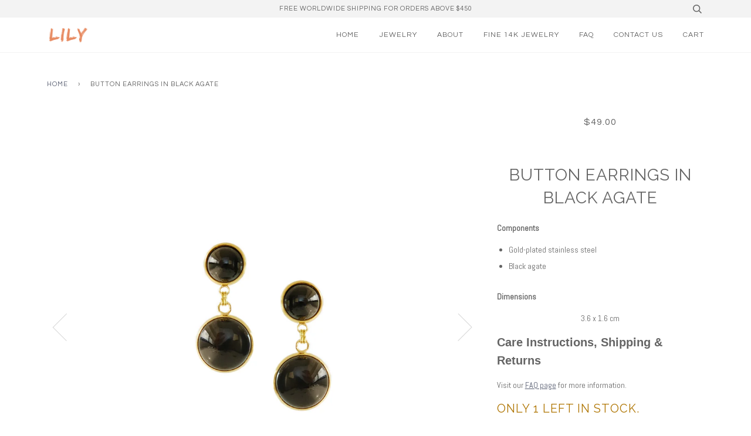

--- FILE ---
content_type: text/html; charset=utf-8
request_url: https://lilyintl.com/products/button-earrings-in-black-agate
body_size: 19098
content:
<!doctype html>
<!--[if lt IE 7]><html class="no-js lt-ie9 lt-ie8 lt-ie7" lang="en"> <![endif]-->
<!--[if IE 7]><html class="no-js lt-ie9 lt-ie8" lang="en"> <![endif]-->
<!--[if IE 8]><html class="no-js lt-ie9" lang="en"> <![endif]-->
<!--[if IE 9 ]><html class="ie9 no-js"> <![endif]-->
<!--[if (gt IE 9)|!(IE)]><!--> <html class="no-js"> <!--<![endif]-->
<head>






<script async src="//lilyintl.com/cdn/shop/t/6/assets/geolizr-lib.js?v=13111008735965066371631412115" type="text/javascript"></script>
<script>
    if(typeof Geolizr === "undefined")
        var Geolizr = {};

    Geolizr.addEventListener = function(name, callback) {
        if(typeof Geolizr.events === "undefined") Geolizr.events = {};
        if (!Geolizr.events[name]) Geolizr.events[name] = [];
        Geolizr.events[name].push(callback);
    };

    Geolizr.getGeoData = function(callback) {
        Geolizr.addEventListener('geolizr.init', function() {
            Geolizr.getGeoData(callback);
        })
    };

    Geolizr.init = function(callback) {
        Geolizr.addEventListener("geolizr.init", callback);
    };

    var geolizrCssFile = "//lilyintl.com/cdn/shop/t/6/assets/geolizr-lib.css?v=164689590088016833421631412115";
    Geolizr.addEventListener("geolizr.init", function() {
        Geolizr.config({"currency_widget_enabled":"false"});
        if(typeof geolizrCssFile === "string") {
            Geolizr.loadCSS( geolizrCssFile );
            geolizrCssFile = false;
        }
    });

    

</script>
<style>
    #geolizr-notification{position:fixed!important;top:0!important;left:0!important;margin:0!important;padding:0!important;width:100%!important;height:auto!important;min-height:0!important;max-height:none!important;z-index:10000000!important}
    #geolizr-notification>#geolizr-notification-message-wrapper{text-align:center!important;width:100%!important;padding:10px!important;-webkit-box-shadow:10px 10px 5px 0 rgba(143,143,143,.35);-moz-box-shadow:10px 10px 5px 0 rgba(143,143,143,.35);box-shadow:10px 10px 5px 0 rgba(143,143,143,.35)}
    #geolizr-dismiss-notification{box-sizing:content-box;padding:5px!important;margin:0!important;position:absolute!important;right:8px!important;text-decoration:none!important;font-family:Arial,serif ! important;top:8px!important;height:15px!important;border-radius:15px;width:15px!important;line-height:16px;font-size:20px;font-weight:700;cursor:pointer;display:inline-block}
    .geolizr-popup-background{position:fixed;top:0;left:0;right:0;bottom:0;height:100%;width:100%;z-index:10000000!important}
    .geolizr-popup{position:fixed!important;width:560px!important;height:400px!important;z-index:10000001!important;border:1px solid grey}
    .geolizr-popup.gp-center{top:50%!important;left:50%!important;margin-top:-200px!important;margin-left:-280px!important}
    .geolizr-popup.gp-mobile{width:84%!important;height:84%!important;top:0!important;left:0!important;margin:8%}
    #geolizr-popup-content-iframe{width:100%!important;height:100%!important;border:0}
    .slideInDown { -webkit-animation-name: slideInDown; animation-name: slideInDown; -webkit-animation-duration: 1s; animation-duration: 1s; -webkit-animation-fill-mode: both; animation-fill-mode: both; }
    @-webkit-keyframes slideInDown { 0% { -webkit-transform: translateY(-100%); transform: translateY(-100%); visibility: visible;} 100% {-webkit-transform: translateY(0); transform: translateY(0); } }
    @keyframes slideInDown { 0% {-webkit-transform: translateY(-100%); transform: translateY(-100%);visibility: visible; } 100% { -webkit-transform: translateY(0); transform: translateY(0); } }

    .fadeIn {
        -webkit-animation-name: fadeIn;
        animation-name: fadeIn;
        -webkit-animation-duration: 1s;
        animation-duration: 1s;
        -webkit-animation-fill-mode: both;
        animation-fill-mode: both;
    }
    @-webkit-keyframes fadeIn {
        0% {opacity: 0;}
        100% {opacity: 1;}
    }
    @keyframes fadeIn {
        0% {opacity: 0;}
        100% {opacity: 1;}
    }

</style>


  <!-- ======================= Pipeline Theme V3.0 ========================= -->
  <meta charset="utf-8">
  <meta http-equiv="X-UA-Compatible" content="IE=edge,chrome=1">

  

  <!-- Title and description ================================================ -->
  <title>
  Button Earrings in Black Agate &ndash; Lily International
  </title>

  
  <meta name="description" content="Components Gold-plated stainless steel Black agate Dimensions 3.6 x 1.6 cm Care Instructions, Shipping &amp;amp; Returns Visit our FAQ page for more information.">
  

  <!-- Product meta ========================================================= -->
  <!-- /snippets/social-meta-tags.liquid -->


  <meta property="og:type" content="product">
  <meta property="og:title" content="Button Earrings in Black Agate">
  
  <meta property="og:image" content="http://lilyintl.com/cdn/shop/products/4_f97e3818-1601-4bce-a7b6-7986d70d80b1_grande.jpg?v=1664672644">
  <meta property="og:image:secure_url" content="https://lilyintl.com/cdn/shop/products/4_f97e3818-1601-4bce-a7b6-7986d70d80b1_grande.jpg?v=1664672644">
  
  <meta property="og:image" content="http://lilyintl.com/cdn/shop/products/DSCF9073_grande.jpg?v=1664672644">
  <meta property="og:image:secure_url" content="https://lilyintl.com/cdn/shop/products/DSCF9073_grande.jpg?v=1664672644">
  
  <meta property="og:price:amount" content="49.00">
  <meta property="og:price:currency" content="USD">


  <meta property="og:description" content="Components Gold-plated stainless steel Black agate Dimensions 3.6 x 1.6 cm Care Instructions, Shipping &amp;amp; Returns Visit our FAQ page for more information.">

  <meta property="og:url" content="https://lilyintl.com/products/button-earrings-in-black-agate">
  <meta property="og:site_name" content="Lily International">







  <meta name="twitter:card" content="product">
  <meta name="twitter:title" content="Button Earrings in Black Agate">
  <meta name="twitter:description" content="
Components

Gold-plated stainless steel
Black agate



Dimensions
3.6 x 1.6 cm
Care Instructions, Shipping &amp;amp; Returns
Visit our FAQ page for more information.">
  <meta name="twitter:image" content="https://lilyintl.com/cdn/shop/products/4_f97e3818-1601-4bce-a7b6-7986d70d80b1_medium.jpg?v=1664672644">
  <meta name="twitter:image:width" content="240">
  <meta name="twitter:image:height" content="240">
  <meta name="twitter:label1" content="Price">
  
  <meta name="twitter:data1" content="$49.00 USD">
  
  <meta name="twitter:label2" content="Brand">
  <meta name="twitter:data2" content="LILY">
  



  <!-- Helpers ============================================================== -->
  <link rel="canonical" href="https://lilyintl.com/products/button-earrings-in-black-agate">
  <meta name="viewport" content="width=device-width,initial-scale=1">
  <meta name="theme-color" content="#585e71">

  <!-- CSS ================================================================== -->

  <link href="//lilyintl.com/cdn/shop/t/6/assets/style.scss.css?v=37684528370409373701696723409" rel="stylesheet" type="text/css" media="all" />

  <!-- Modernizr ============================================================ -->
  <script src="//lilyintl.com/cdn/shop/t/6/assets/modernizr.min.js?v=137617515274177302221631412121" type="text/javascript"></script>

  <!-- jQuery v2.2.3 ======================================================== -->
  <script src="//lilyintl.com/cdn/shop/t/6/assets/jquery.min.js?v=58211863146907186831631412120" type="text/javascript"></script>

  <!-- /snippets/oldIE-js.liquid -->


<!--[if lt IE 9]>
<script src="//cdnjs.cloudflare.com/ajax/libs/html5shiv/3.7.2/html5shiv.min.js" type="text/javascript"></script>
<script src="//lilyintl.com/cdn/shop/t/6/assets/respond.min.js?v=52248677837542619231631412123" type="text/javascript"></script>
<script src="//lilyintl.com/cdn/shop/t/6/assets/background_size_emu.js?v=20512233629963367491631412111" type="text/javascript"></script>
<link href="//lilyintl.com/cdn/shop/t/6/assets/respond-proxy.html" id="respond-proxy" rel="respond-proxy" />
<link href="//lilyintl.com/search?q=cd8cea933514f930ec81515ab95b3c65" id="respond-redirect" rel="respond-redirect" />
<script src="//lilyintl.com/search?q=cd8cea933514f930ec81515ab95b3c65" type="text/javascript"></script>
<![endif]-->



  <script>
    var theme = {
      strings: {
        addToCart: "Add to Cart",
        soldOut: "Sold Out",
        unavailable: "Unavailable"
      },
      moneyFormat: "${{amount}}"
    }
  </script>

  
  

  <!-- /snippets/fonts.liquid -->

<script src="//lilyintl.com/cdn/shop/t/6/assets/webfont.js?v=30949158316048555571631412130" type="text/javascript"></script>
<script type="text/javascript">
  WebFont.load({
    google: {
      families:
        
        
        ["Abel:400,400italic,700,700italic:latin","Questrial:400:latin","Raleway:400:latin"]
    },
    timeout: 5000
  });
</script>



  <!-- Header hook for plugins ============================================== -->
  <script>window.performance && window.performance.mark && window.performance.mark('shopify.content_for_header.start');</script><meta id="shopify-digital-wallet" name="shopify-digital-wallet" content="/7584678003/digital_wallets/dialog">
<meta name="shopify-checkout-api-token" content="b7b02e3a19c921917fab28bcf541a46b">
<meta id="in-context-paypal-metadata" data-shop-id="7584678003" data-venmo-supported="false" data-environment="production" data-locale="en_US" data-paypal-v4="true" data-currency="USD">
<link rel="alternate" type="application/json+oembed" href="https://lilyintl.com/products/button-earrings-in-black-agate.oembed">
<script async="async" src="/checkouts/internal/preloads.js?locale=en-US"></script>
<script id="shopify-features" type="application/json">{"accessToken":"b7b02e3a19c921917fab28bcf541a46b","betas":["rich-media-storefront-analytics"],"domain":"lilyintl.com","predictiveSearch":true,"shopId":7584678003,"locale":"en"}</script>
<script>var Shopify = Shopify || {};
Shopify.shop = "lily-international.myshopify.com";
Shopify.locale = "en";
Shopify.currency = {"active":"USD","rate":"1.0"};
Shopify.country = "US";
Shopify.theme = {"name":"Theme export  lily-ph-live-theme-dev-work-copy-...","id":120459690086,"schema_name":"Pipeline","schema_version":"3.0","theme_store_id":null,"role":"main"};
Shopify.theme.handle = "null";
Shopify.theme.style = {"id":null,"handle":null};
Shopify.cdnHost = "lilyintl.com/cdn";
Shopify.routes = Shopify.routes || {};
Shopify.routes.root = "/";</script>
<script type="module">!function(o){(o.Shopify=o.Shopify||{}).modules=!0}(window);</script>
<script>!function(o){function n(){var o=[];function n(){o.push(Array.prototype.slice.apply(arguments))}return n.q=o,n}var t=o.Shopify=o.Shopify||{};t.loadFeatures=n(),t.autoloadFeatures=n()}(window);</script>
<script id="shop-js-analytics" type="application/json">{"pageType":"product"}</script>
<script defer="defer" async type="module" src="//lilyintl.com/cdn/shopifycloud/shop-js/modules/v2/client.init-shop-cart-sync_C5BV16lS.en.esm.js"></script>
<script defer="defer" async type="module" src="//lilyintl.com/cdn/shopifycloud/shop-js/modules/v2/chunk.common_CygWptCX.esm.js"></script>
<script type="module">
  await import("//lilyintl.com/cdn/shopifycloud/shop-js/modules/v2/client.init-shop-cart-sync_C5BV16lS.en.esm.js");
await import("//lilyintl.com/cdn/shopifycloud/shop-js/modules/v2/chunk.common_CygWptCX.esm.js");

  window.Shopify.SignInWithShop?.initShopCartSync?.({"fedCMEnabled":true,"windoidEnabled":true});

</script>
<script>(function() {
  var isLoaded = false;
  function asyncLoad() {
    if (isLoaded) return;
    isLoaded = true;
    var urls = ["\/\/shopify.privy.com\/widget.js?shop=lily-international.myshopify.com","https:\/\/shopify.covet.pics\/covet-pics-widget-inject.js?shop=lily-international.myshopify.com","https:\/\/s3.amazonaws.com\/pixelpop\/usercontent\/scripts\/18ce913c-9654-40d6-a8ea-2c1da3f6da67\/pixelpop.js?shop=lily-international.myshopify.com"];
    for (var i = 0; i < urls.length; i++) {
      var s = document.createElement('script');
      s.type = 'text/javascript';
      s.async = true;
      s.src = urls[i];
      var x = document.getElementsByTagName('script')[0];
      x.parentNode.insertBefore(s, x);
    }
  };
  if(window.attachEvent) {
    window.attachEvent('onload', asyncLoad);
  } else {
    window.addEventListener('load', asyncLoad, false);
  }
})();</script>
<script id="__st">var __st={"a":7584678003,"offset":28800,"reqid":"1597f673-e33f-4793-8678-5ffbf5e9fb44-1768794017","pageurl":"lilyintl.com\/products\/button-earrings-in-black-agate","u":"2a14d5153ce6","p":"product","rtyp":"product","rid":6806703243366};</script>
<script>window.ShopifyPaypalV4VisibilityTracking = true;</script>
<script id="captcha-bootstrap">!function(){'use strict';const t='contact',e='account',n='new_comment',o=[[t,t],['blogs',n],['comments',n],[t,'customer']],c=[[e,'customer_login'],[e,'guest_login'],[e,'recover_customer_password'],[e,'create_customer']],r=t=>t.map((([t,e])=>`form[action*='/${t}']:not([data-nocaptcha='true']) input[name='form_type'][value='${e}']`)).join(','),a=t=>()=>t?[...document.querySelectorAll(t)].map((t=>t.form)):[];function s(){const t=[...o],e=r(t);return a(e)}const i='password',u='form_key',d=['recaptcha-v3-token','g-recaptcha-response','h-captcha-response',i],f=()=>{try{return window.sessionStorage}catch{return}},m='__shopify_v',_=t=>t.elements[u];function p(t,e,n=!1){try{const o=window.sessionStorage,c=JSON.parse(o.getItem(e)),{data:r}=function(t){const{data:e,action:n}=t;return t[m]||n?{data:e,action:n}:{data:t,action:n}}(c);for(const[e,n]of Object.entries(r))t.elements[e]&&(t.elements[e].value=n);n&&o.removeItem(e)}catch(o){console.error('form repopulation failed',{error:o})}}const l='form_type',E='cptcha';function T(t){t.dataset[E]=!0}const w=window,h=w.document,L='Shopify',v='ce_forms',y='captcha';let A=!1;((t,e)=>{const n=(g='f06e6c50-85a8-45c8-87d0-21a2b65856fe',I='https://cdn.shopify.com/shopifycloud/storefront-forms-hcaptcha/ce_storefront_forms_captcha_hcaptcha.v1.5.2.iife.js',D={infoText:'Protected by hCaptcha',privacyText:'Privacy',termsText:'Terms'},(t,e,n)=>{const o=w[L][v],c=o.bindForm;if(c)return c(t,g,e,D).then(n);var r;o.q.push([[t,g,e,D],n]),r=I,A||(h.body.append(Object.assign(h.createElement('script'),{id:'captcha-provider',async:!0,src:r})),A=!0)});var g,I,D;w[L]=w[L]||{},w[L][v]=w[L][v]||{},w[L][v].q=[],w[L][y]=w[L][y]||{},w[L][y].protect=function(t,e){n(t,void 0,e),T(t)},Object.freeze(w[L][y]),function(t,e,n,w,h,L){const[v,y,A,g]=function(t,e,n){const i=e?o:[],u=t?c:[],d=[...i,...u],f=r(d),m=r(i),_=r(d.filter((([t,e])=>n.includes(e))));return[a(f),a(m),a(_),s()]}(w,h,L),I=t=>{const e=t.target;return e instanceof HTMLFormElement?e:e&&e.form},D=t=>v().includes(t);t.addEventListener('submit',(t=>{const e=I(t);if(!e)return;const n=D(e)&&!e.dataset.hcaptchaBound&&!e.dataset.recaptchaBound,o=_(e),c=g().includes(e)&&(!o||!o.value);(n||c)&&t.preventDefault(),c&&!n&&(function(t){try{if(!f())return;!function(t){const e=f();if(!e)return;const n=_(t);if(!n)return;const o=n.value;o&&e.removeItem(o)}(t);const e=Array.from(Array(32),(()=>Math.random().toString(36)[2])).join('');!function(t,e){_(t)||t.append(Object.assign(document.createElement('input'),{type:'hidden',name:u})),t.elements[u].value=e}(t,e),function(t,e){const n=f();if(!n)return;const o=[...t.querySelectorAll(`input[type='${i}']`)].map((({name:t})=>t)),c=[...d,...o],r={};for(const[a,s]of new FormData(t).entries())c.includes(a)||(r[a]=s);n.setItem(e,JSON.stringify({[m]:1,action:t.action,data:r}))}(t,e)}catch(e){console.error('failed to persist form',e)}}(e),e.submit())}));const S=(t,e)=>{t&&!t.dataset[E]&&(n(t,e.some((e=>e===t))),T(t))};for(const o of['focusin','change'])t.addEventListener(o,(t=>{const e=I(t);D(e)&&S(e,y())}));const B=e.get('form_key'),M=e.get(l),P=B&&M;t.addEventListener('DOMContentLoaded',(()=>{const t=y();if(P)for(const e of t)e.elements[l].value===M&&p(e,B);[...new Set([...A(),...v().filter((t=>'true'===t.dataset.shopifyCaptcha))])].forEach((e=>S(e,t)))}))}(h,new URLSearchParams(w.location.search),n,t,e,['guest_login'])})(!0,!0)}();</script>
<script integrity="sha256-4kQ18oKyAcykRKYeNunJcIwy7WH5gtpwJnB7kiuLZ1E=" data-source-attribution="shopify.loadfeatures" defer="defer" src="//lilyintl.com/cdn/shopifycloud/storefront/assets/storefront/load_feature-a0a9edcb.js" crossorigin="anonymous"></script>
<script data-source-attribution="shopify.dynamic_checkout.dynamic.init">var Shopify=Shopify||{};Shopify.PaymentButton=Shopify.PaymentButton||{isStorefrontPortableWallets:!0,init:function(){window.Shopify.PaymentButton.init=function(){};var t=document.createElement("script");t.src="https://lilyintl.com/cdn/shopifycloud/portable-wallets/latest/portable-wallets.en.js",t.type="module",document.head.appendChild(t)}};
</script>
<script data-source-attribution="shopify.dynamic_checkout.buyer_consent">
  function portableWalletsHideBuyerConsent(e){var t=document.getElementById("shopify-buyer-consent"),n=document.getElementById("shopify-subscription-policy-button");t&&n&&(t.classList.add("hidden"),t.setAttribute("aria-hidden","true"),n.removeEventListener("click",e))}function portableWalletsShowBuyerConsent(e){var t=document.getElementById("shopify-buyer-consent"),n=document.getElementById("shopify-subscription-policy-button");t&&n&&(t.classList.remove("hidden"),t.removeAttribute("aria-hidden"),n.addEventListener("click",e))}window.Shopify?.PaymentButton&&(window.Shopify.PaymentButton.hideBuyerConsent=portableWalletsHideBuyerConsent,window.Shopify.PaymentButton.showBuyerConsent=portableWalletsShowBuyerConsent);
</script>
<script data-source-attribution="shopify.dynamic_checkout.cart.bootstrap">document.addEventListener("DOMContentLoaded",(function(){function t(){return document.querySelector("shopify-accelerated-checkout-cart, shopify-accelerated-checkout")}if(t())Shopify.PaymentButton.init();else{new MutationObserver((function(e,n){t()&&(Shopify.PaymentButton.init(),n.disconnect())})).observe(document.body,{childList:!0,subtree:!0})}}));
</script>
<link id="shopify-accelerated-checkout-styles" rel="stylesheet" media="screen" href="https://lilyintl.com/cdn/shopifycloud/portable-wallets/latest/accelerated-checkout-backwards-compat.css" crossorigin="anonymous">
<style id="shopify-accelerated-checkout-cart">
        #shopify-buyer-consent {
  margin-top: 1em;
  display: inline-block;
  width: 100%;
}

#shopify-buyer-consent.hidden {
  display: none;
}

#shopify-subscription-policy-button {
  background: none;
  border: none;
  padding: 0;
  text-decoration: underline;
  font-size: inherit;
  cursor: pointer;
}

#shopify-subscription-policy-button::before {
  box-shadow: none;
}

      </style>

<script>window.performance && window.performance.mark && window.performance.mark('shopify.content_for_header.end');</script>
<meta class='geo-ip' content='[base64]'><script async src='//lilyintl.com/apps/easylocation/easylocation-1.0.2.min.js'></script>
<!-- GS-Inventory Start. Do not change -->
  
  <script class="gsinvProdScript">
    gsInventoryDefaultV = "39878290767974";
    cntImages = 0;
    gsInventoryQty = {};
    gsIncoming = {};    
    gsIncomingDate = {};
    gsInventoryContinue = {};
    gssiproductUrl = "button-earrings-in-black-agate";
     gsInventoryQty[39878290767974] =  1  ; gsIncomingDate[39878290767974] = ''; gsInventoryContinue[39878290767974] = 'deny'; gsIncoming[39878290767974] =  false  ; cntImages++;     
  </script>

<script class="gsinvdata">
                             
  </script>

<script async type="text/javascript" src="https://gravity-apps.com/showinventory/js/shopify/gsinventory5574.js?v=ba40b39a050fc7dec067e2e798579219"></script>
<!-- GS-Inventory End. Do not change  --><script>
		mydata ={
    "preorderSetting": {
        "pre_badges": "No",
        "force_preorder": "",
        "badge_text": "Pre-Order",
        "badge_bk": "FF1919",
        "badge_color": "FFFFFF",
        "badgeShape": "Rectangle",
        "badgePosition": "top_right",
        "badge_text_size": "11",
        "animateclass": "hvr-bob",
        "global_preorderlimit": "",
        "button_text": "Pre-order",
        "button_message": "Available soon",
        "nopreordermessage": "No Pre-Order for this product",
        "mode": "hover",
        "position": "",
        "button_color": "#000000",
        "button_text_color": "#FFFFFF",
        "button_text_size": "15px",
        "button_font_weight": "normal",
        "button_width": "100%",
        "button_top_margin": "5px",
        "button_radius": "0px",
        "tooltip_bkcolor": "#000000",
        "tooltip_opt": "No",
        "tooltip_textcolor": "#FFFFFF",
        "custom_note": "Ships by 4th week of November",
        "custom_note_label": "Ships by 4th week of November",
        "qty_limit": "",
        "qty_check": "No",
        "error_customer_msg": "Sorry..!! This much quantity is not available. You can avail maximum",
        "enable_country": "",
        "location_enable": "No",
        "error_message_geo": "Sorry !!! No Pre-Order available at this location.",
        "mandatory_for_customers": "No",
        "customer_delivery_date_feature": "No",
        "customer_delivery_time_feature": "No",
        "customer_delivery_label": "Schedule Delivery"
    },
    "developerSetting": {
        "formselector": "form[action=\"\/cart\/add\"]",
        "buttonselector": "button[name=\"add\"]",
        "variantselector1": ".product__variant, select:not(.selectoption_id,.product-form__quantity, .delivery_time), .single-option-selector, input[name=\"Size\"]",
        "variantselector2": "input[name=\"quantity\"]",
        "variantselector3": "",
        "tags_badges": "",
        "badges_allpages": "",
        "badges_allpages_hide_attr": "",
        "checkoutattr": "input[name=\"checkout\"]",
        "subtotalclass": ".cart__footer__text:first",
        "partialtext": "Partial Deposit:",
        "remainingtext": "Due Balance:",
        "drawerbuttonattr": "input[name=\"checkout\"], button[name=\"checkout\"]",
        "drawersubtotal": "",
        "drawerevents": ".sd_preorder",
        "remainingenable": "Yes"
    },
    "generalSetting": {
        "counter_theme": "sd_counter1",
        "comingsoontext": "Coming Soon",
        "notify_autosent": "no_disable",
        "coupon_option": "No",
        "account_coupon": "No",
        "auto_coupon": "No",
        "shipping1": "Yes",
        "shipping2": "Yes",
        "tax_1": "No",
        "tax_2": "No",
        "com_badges": "No",
        "com_badge_text": "Coming Soon",
        "com_badge_bk": "FF1919",
        "com_badge_color": "FFFFFF",
        "com_badge_text_size": "11",
        "comBadgeShape": "Rectangle",
        "comBadgePosition": "top_right",
        "enable_favicon": "No",
        "favbgcolor": "FF1919",
        "favtxtcolor": "FFFFFF",
        "preorder_mode": "mode1",
        "global_preorderlimit": ""
    },
    "notifySetting": {
        "enablenotify": "No",
        "notify_type": "slide",
        "notifylinktext": "Notify me",
        "sd_notifybuttontext": "Notify me",
        "notifylinktextcolor": "000000",
        "notifylink_bkcolor": "FFFFFF",
        "notify_textalign": "left",
        "notify_link_txtsize": "14",
        "notify_link_deco": "underline",
        "notify_link_weight": "normal",
        "en_inject": "No",
        "selectinject": "Inject after",
        "injectevent": "CLASS",
        "injectvalue": "sd-advanced-preorder"
    },
    "partialSettings": {
        "payment_type_text": "Payment Type",
        "full_partial": "Yes",
        "fullpay_text": "Full Payment",
        "partialpay_text": "Partial Payment",
        "cart_total": "No",
        "total_text": "Partial Cart",
        "checkout_text": "Partial Checkout",
        "note_checkout1": "Initial Partial Payment Only. Ships by 4th week of November.",
        "note_checkout2": "Final Partial Payment",
        "full_note_checkout": "Pay initial payment -",
        "partial_cart": "No",
        "partial_msg_txt": "",
        "account_login": "disabled",
        "fullpay_message_text": "Pay full payment -",
        "partialpay_message_text": "Pay initial payment -",
        "fullpaybtntext": "PRE-ORDER",
        "partialpaybtntext": "PRE-ORDER",
        "par_badges": "No",
        "par_badge_text": "Partial-Order",
        "par_badge_bk": "FF1919",
        "par_badge_color": "ffff",
        "par_badge_text_size": "11px",
        "enabletimer": "No",
        "timermsg": "Hurry Up !!",
        "timertextcolor": "000",
        "timerbkg": "ddd",
        "timeralign": "left",
        "timertextweight": "normal",
        "timer": "25",
        "timer_border": "none",
        "timerborderpx": "1",
        "timerbordercolor": "000",
        "custom_priceonoff": "No",
        "custom_paytext": "Custom Price"
    },
    "AccountPageSetting": {
        "float_button": "No"
    },
    "app": {
        "appenable": "No",
        "memberplan": "premium",
        "status_activation": "active",
        "p_status_activation": "",
        "advanced_premium": "",
        "today_date_time": "2026-01-19",
        "today_time": "11:40"
    }
}
		</script>
		
		









<script>
var advance_script = '{ "products": []}';  
</script>


 <link href="https://monorail-edge.shopifysvc.com" rel="dns-prefetch">
<script>(function(){if ("sendBeacon" in navigator && "performance" in window) {try {var session_token_from_headers = performance.getEntriesByType('navigation')[0].serverTiming.find(x => x.name == '_s').description;} catch {var session_token_from_headers = undefined;}var session_cookie_matches = document.cookie.match(/_shopify_s=([^;]*)/);var session_token_from_cookie = session_cookie_matches && session_cookie_matches.length === 2 ? session_cookie_matches[1] : "";var session_token = session_token_from_headers || session_token_from_cookie || "";function handle_abandonment_event(e) {var entries = performance.getEntries().filter(function(entry) {return /monorail-edge.shopifysvc.com/.test(entry.name);});if (!window.abandonment_tracked && entries.length === 0) {window.abandonment_tracked = true;var currentMs = Date.now();var navigation_start = performance.timing.navigationStart;var payload = {shop_id: 7584678003,url: window.location.href,navigation_start,duration: currentMs - navigation_start,session_token,page_type: "product"};window.navigator.sendBeacon("https://monorail-edge.shopifysvc.com/v1/produce", JSON.stringify({schema_id: "online_store_buyer_site_abandonment/1.1",payload: payload,metadata: {event_created_at_ms: currentMs,event_sent_at_ms: currentMs}}));}}window.addEventListener('pagehide', handle_abandonment_event);}}());</script>
<script id="web-pixels-manager-setup">(function e(e,d,r,n,o){if(void 0===o&&(o={}),!Boolean(null===(a=null===(i=window.Shopify)||void 0===i?void 0:i.analytics)||void 0===a?void 0:a.replayQueue)){var i,a;window.Shopify=window.Shopify||{};var t=window.Shopify;t.analytics=t.analytics||{};var s=t.analytics;s.replayQueue=[],s.publish=function(e,d,r){return s.replayQueue.push([e,d,r]),!0};try{self.performance.mark("wpm:start")}catch(e){}var l=function(){var e={modern:/Edge?\/(1{2}[4-9]|1[2-9]\d|[2-9]\d{2}|\d{4,})\.\d+(\.\d+|)|Firefox\/(1{2}[4-9]|1[2-9]\d|[2-9]\d{2}|\d{4,})\.\d+(\.\d+|)|Chrom(ium|e)\/(9{2}|\d{3,})\.\d+(\.\d+|)|(Maci|X1{2}).+ Version\/(15\.\d+|(1[6-9]|[2-9]\d|\d{3,})\.\d+)([,.]\d+|)( \(\w+\)|)( Mobile\/\w+|) Safari\/|Chrome.+OPR\/(9{2}|\d{3,})\.\d+\.\d+|(CPU[ +]OS|iPhone[ +]OS|CPU[ +]iPhone|CPU IPhone OS|CPU iPad OS)[ +]+(15[._]\d+|(1[6-9]|[2-9]\d|\d{3,})[._]\d+)([._]\d+|)|Android:?[ /-](13[3-9]|1[4-9]\d|[2-9]\d{2}|\d{4,})(\.\d+|)(\.\d+|)|Android.+Firefox\/(13[5-9]|1[4-9]\d|[2-9]\d{2}|\d{4,})\.\d+(\.\d+|)|Android.+Chrom(ium|e)\/(13[3-9]|1[4-9]\d|[2-9]\d{2}|\d{4,})\.\d+(\.\d+|)|SamsungBrowser\/([2-9]\d|\d{3,})\.\d+/,legacy:/Edge?\/(1[6-9]|[2-9]\d|\d{3,})\.\d+(\.\d+|)|Firefox\/(5[4-9]|[6-9]\d|\d{3,})\.\d+(\.\d+|)|Chrom(ium|e)\/(5[1-9]|[6-9]\d|\d{3,})\.\d+(\.\d+|)([\d.]+$|.*Safari\/(?![\d.]+ Edge\/[\d.]+$))|(Maci|X1{2}).+ Version\/(10\.\d+|(1[1-9]|[2-9]\d|\d{3,})\.\d+)([,.]\d+|)( \(\w+\)|)( Mobile\/\w+|) Safari\/|Chrome.+OPR\/(3[89]|[4-9]\d|\d{3,})\.\d+\.\d+|(CPU[ +]OS|iPhone[ +]OS|CPU[ +]iPhone|CPU IPhone OS|CPU iPad OS)[ +]+(10[._]\d+|(1[1-9]|[2-9]\d|\d{3,})[._]\d+)([._]\d+|)|Android:?[ /-](13[3-9]|1[4-9]\d|[2-9]\d{2}|\d{4,})(\.\d+|)(\.\d+|)|Mobile Safari.+OPR\/([89]\d|\d{3,})\.\d+\.\d+|Android.+Firefox\/(13[5-9]|1[4-9]\d|[2-9]\d{2}|\d{4,})\.\d+(\.\d+|)|Android.+Chrom(ium|e)\/(13[3-9]|1[4-9]\d|[2-9]\d{2}|\d{4,})\.\d+(\.\d+|)|Android.+(UC? ?Browser|UCWEB|U3)[ /]?(15\.([5-9]|\d{2,})|(1[6-9]|[2-9]\d|\d{3,})\.\d+)\.\d+|SamsungBrowser\/(5\.\d+|([6-9]|\d{2,})\.\d+)|Android.+MQ{2}Browser\/(14(\.(9|\d{2,})|)|(1[5-9]|[2-9]\d|\d{3,})(\.\d+|))(\.\d+|)|K[Aa][Ii]OS\/(3\.\d+|([4-9]|\d{2,})\.\d+)(\.\d+|)/},d=e.modern,r=e.legacy,n=navigator.userAgent;return n.match(d)?"modern":n.match(r)?"legacy":"unknown"}(),u="modern"===l?"modern":"legacy",c=(null!=n?n:{modern:"",legacy:""})[u],f=function(e){return[e.baseUrl,"/wpm","/b",e.hashVersion,"modern"===e.buildTarget?"m":"l",".js"].join("")}({baseUrl:d,hashVersion:r,buildTarget:u}),m=function(e){var d=e.version,r=e.bundleTarget,n=e.surface,o=e.pageUrl,i=e.monorailEndpoint;return{emit:function(e){var a=e.status,t=e.errorMsg,s=(new Date).getTime(),l=JSON.stringify({metadata:{event_sent_at_ms:s},events:[{schema_id:"web_pixels_manager_load/3.1",payload:{version:d,bundle_target:r,page_url:o,status:a,surface:n,error_msg:t},metadata:{event_created_at_ms:s}}]});if(!i)return console&&console.warn&&console.warn("[Web Pixels Manager] No Monorail endpoint provided, skipping logging."),!1;try{return self.navigator.sendBeacon.bind(self.navigator)(i,l)}catch(e){}var u=new XMLHttpRequest;try{return u.open("POST",i,!0),u.setRequestHeader("Content-Type","text/plain"),u.send(l),!0}catch(e){return console&&console.warn&&console.warn("[Web Pixels Manager] Got an unhandled error while logging to Monorail."),!1}}}}({version:r,bundleTarget:l,surface:e.surface,pageUrl:self.location.href,monorailEndpoint:e.monorailEndpoint});try{o.browserTarget=l,function(e){var d=e.src,r=e.async,n=void 0===r||r,o=e.onload,i=e.onerror,a=e.sri,t=e.scriptDataAttributes,s=void 0===t?{}:t,l=document.createElement("script"),u=document.querySelector("head"),c=document.querySelector("body");if(l.async=n,l.src=d,a&&(l.integrity=a,l.crossOrigin="anonymous"),s)for(var f in s)if(Object.prototype.hasOwnProperty.call(s,f))try{l.dataset[f]=s[f]}catch(e){}if(o&&l.addEventListener("load",o),i&&l.addEventListener("error",i),u)u.appendChild(l);else{if(!c)throw new Error("Did not find a head or body element to append the script");c.appendChild(l)}}({src:f,async:!0,onload:function(){if(!function(){var e,d;return Boolean(null===(d=null===(e=window.Shopify)||void 0===e?void 0:e.analytics)||void 0===d?void 0:d.initialized)}()){var d=window.webPixelsManager.init(e)||void 0;if(d){var r=window.Shopify.analytics;r.replayQueue.forEach((function(e){var r=e[0],n=e[1],o=e[2];d.publishCustomEvent(r,n,o)})),r.replayQueue=[],r.publish=d.publishCustomEvent,r.visitor=d.visitor,r.initialized=!0}}},onerror:function(){return m.emit({status:"failed",errorMsg:"".concat(f," has failed to load")})},sri:function(e){var d=/^sha384-[A-Za-z0-9+/=]+$/;return"string"==typeof e&&d.test(e)}(c)?c:"",scriptDataAttributes:o}),m.emit({status:"loading"})}catch(e){m.emit({status:"failed",errorMsg:(null==e?void 0:e.message)||"Unknown error"})}}})({shopId: 7584678003,storefrontBaseUrl: "https://lilyintl.com",extensionsBaseUrl: "https://extensions.shopifycdn.com/cdn/shopifycloud/web-pixels-manager",monorailEndpoint: "https://monorail-edge.shopifysvc.com/unstable/produce_batch",surface: "storefront-renderer",enabledBetaFlags: ["2dca8a86"],webPixelsConfigList: [{"id":"shopify-app-pixel","configuration":"{}","eventPayloadVersion":"v1","runtimeContext":"STRICT","scriptVersion":"0450","apiClientId":"shopify-pixel","type":"APP","privacyPurposes":["ANALYTICS","MARKETING"]},{"id":"shopify-custom-pixel","eventPayloadVersion":"v1","runtimeContext":"LAX","scriptVersion":"0450","apiClientId":"shopify-pixel","type":"CUSTOM","privacyPurposes":["ANALYTICS","MARKETING"]}],isMerchantRequest: false,initData: {"shop":{"name":"Lily International","paymentSettings":{"currencyCode":"USD"},"myshopifyDomain":"lily-international.myshopify.com","countryCode":"PH","storefrontUrl":"https:\/\/lilyintl.com"},"customer":null,"cart":null,"checkout":null,"productVariants":[{"price":{"amount":49.0,"currencyCode":"USD"},"product":{"title":"Button Earrings in Black Agate","vendor":"LILY","id":"6806703243366","untranslatedTitle":"Button Earrings in Black Agate","url":"\/products\/button-earrings-in-black-agate","type":"Earrings"},"id":"39878290767974","image":{"src":"\/\/lilyintl.com\/cdn\/shop\/products\/4_f97e3818-1601-4bce-a7b6-7986d70d80b1.jpg?v=1664672644"},"sku":"","title":"Default Title","untranslatedTitle":"Default Title"}],"purchasingCompany":null},},"https://lilyintl.com/cdn","fcfee988w5aeb613cpc8e4bc33m6693e112",{"modern":"","legacy":""},{"shopId":"7584678003","storefrontBaseUrl":"https:\/\/lilyintl.com","extensionBaseUrl":"https:\/\/extensions.shopifycdn.com\/cdn\/shopifycloud\/web-pixels-manager","surface":"storefront-renderer","enabledBetaFlags":"[\"2dca8a86\"]","isMerchantRequest":"false","hashVersion":"fcfee988w5aeb613cpc8e4bc33m6693e112","publish":"custom","events":"[[\"page_viewed\",{}],[\"product_viewed\",{\"productVariant\":{\"price\":{\"amount\":49.0,\"currencyCode\":\"USD\"},\"product\":{\"title\":\"Button Earrings in Black Agate\",\"vendor\":\"LILY\",\"id\":\"6806703243366\",\"untranslatedTitle\":\"Button Earrings in Black Agate\",\"url\":\"\/products\/button-earrings-in-black-agate\",\"type\":\"Earrings\"},\"id\":\"39878290767974\",\"image\":{\"src\":\"\/\/lilyintl.com\/cdn\/shop\/products\/4_f97e3818-1601-4bce-a7b6-7986d70d80b1.jpg?v=1664672644\"},\"sku\":\"\",\"title\":\"Default Title\",\"untranslatedTitle\":\"Default Title\"}}]]"});</script><script>
  window.ShopifyAnalytics = window.ShopifyAnalytics || {};
  window.ShopifyAnalytics.meta = window.ShopifyAnalytics.meta || {};
  window.ShopifyAnalytics.meta.currency = 'USD';
  var meta = {"product":{"id":6806703243366,"gid":"gid:\/\/shopify\/Product\/6806703243366","vendor":"LILY","type":"Earrings","handle":"button-earrings-in-black-agate","variants":[{"id":39878290767974,"price":4900,"name":"Button Earrings in Black Agate","public_title":null,"sku":""}],"remote":false},"page":{"pageType":"product","resourceType":"product","resourceId":6806703243366,"requestId":"1597f673-e33f-4793-8678-5ffbf5e9fb44-1768794017"}};
  for (var attr in meta) {
    window.ShopifyAnalytics.meta[attr] = meta[attr];
  }
</script>
<script class="analytics">
  (function () {
    var customDocumentWrite = function(content) {
      var jquery = null;

      if (window.jQuery) {
        jquery = window.jQuery;
      } else if (window.Checkout && window.Checkout.$) {
        jquery = window.Checkout.$;
      }

      if (jquery) {
        jquery('body').append(content);
      }
    };

    var hasLoggedConversion = function(token) {
      if (token) {
        return document.cookie.indexOf('loggedConversion=' + token) !== -1;
      }
      return false;
    }

    var setCookieIfConversion = function(token) {
      if (token) {
        var twoMonthsFromNow = new Date(Date.now());
        twoMonthsFromNow.setMonth(twoMonthsFromNow.getMonth() + 2);

        document.cookie = 'loggedConversion=' + token + '; expires=' + twoMonthsFromNow;
      }
    }

    var trekkie = window.ShopifyAnalytics.lib = window.trekkie = window.trekkie || [];
    if (trekkie.integrations) {
      return;
    }
    trekkie.methods = [
      'identify',
      'page',
      'ready',
      'track',
      'trackForm',
      'trackLink'
    ];
    trekkie.factory = function(method) {
      return function() {
        var args = Array.prototype.slice.call(arguments);
        args.unshift(method);
        trekkie.push(args);
        return trekkie;
      };
    };
    for (var i = 0; i < trekkie.methods.length; i++) {
      var key = trekkie.methods[i];
      trekkie[key] = trekkie.factory(key);
    }
    trekkie.load = function(config) {
      trekkie.config = config || {};
      trekkie.config.initialDocumentCookie = document.cookie;
      var first = document.getElementsByTagName('script')[0];
      var script = document.createElement('script');
      script.type = 'text/javascript';
      script.onerror = function(e) {
        var scriptFallback = document.createElement('script');
        scriptFallback.type = 'text/javascript';
        scriptFallback.onerror = function(error) {
                var Monorail = {
      produce: function produce(monorailDomain, schemaId, payload) {
        var currentMs = new Date().getTime();
        var event = {
          schema_id: schemaId,
          payload: payload,
          metadata: {
            event_created_at_ms: currentMs,
            event_sent_at_ms: currentMs
          }
        };
        return Monorail.sendRequest("https://" + monorailDomain + "/v1/produce", JSON.stringify(event));
      },
      sendRequest: function sendRequest(endpointUrl, payload) {
        // Try the sendBeacon API
        if (window && window.navigator && typeof window.navigator.sendBeacon === 'function' && typeof window.Blob === 'function' && !Monorail.isIos12()) {
          var blobData = new window.Blob([payload], {
            type: 'text/plain'
          });

          if (window.navigator.sendBeacon(endpointUrl, blobData)) {
            return true;
          } // sendBeacon was not successful

        } // XHR beacon

        var xhr = new XMLHttpRequest();

        try {
          xhr.open('POST', endpointUrl);
          xhr.setRequestHeader('Content-Type', 'text/plain');
          xhr.send(payload);
        } catch (e) {
          console.log(e);
        }

        return false;
      },
      isIos12: function isIos12() {
        return window.navigator.userAgent.lastIndexOf('iPhone; CPU iPhone OS 12_') !== -1 || window.navigator.userAgent.lastIndexOf('iPad; CPU OS 12_') !== -1;
      }
    };
    Monorail.produce('monorail-edge.shopifysvc.com',
      'trekkie_storefront_load_errors/1.1',
      {shop_id: 7584678003,
      theme_id: 120459690086,
      app_name: "storefront",
      context_url: window.location.href,
      source_url: "//lilyintl.com/cdn/s/trekkie.storefront.cd680fe47e6c39ca5d5df5f0a32d569bc48c0f27.min.js"});

        };
        scriptFallback.async = true;
        scriptFallback.src = '//lilyintl.com/cdn/s/trekkie.storefront.cd680fe47e6c39ca5d5df5f0a32d569bc48c0f27.min.js';
        first.parentNode.insertBefore(scriptFallback, first);
      };
      script.async = true;
      script.src = '//lilyintl.com/cdn/s/trekkie.storefront.cd680fe47e6c39ca5d5df5f0a32d569bc48c0f27.min.js';
      first.parentNode.insertBefore(script, first);
    };
    trekkie.load(
      {"Trekkie":{"appName":"storefront","development":false,"defaultAttributes":{"shopId":7584678003,"isMerchantRequest":null,"themeId":120459690086,"themeCityHash":"9368434029571953675","contentLanguage":"en","currency":"USD","eventMetadataId":"9d7972b0-679f-4ece-8d71-d97196e1352e"},"isServerSideCookieWritingEnabled":true,"monorailRegion":"shop_domain","enabledBetaFlags":["65f19447"]},"Session Attribution":{},"S2S":{"facebookCapiEnabled":false,"source":"trekkie-storefront-renderer","apiClientId":580111}}
    );

    var loaded = false;
    trekkie.ready(function() {
      if (loaded) return;
      loaded = true;

      window.ShopifyAnalytics.lib = window.trekkie;

      var originalDocumentWrite = document.write;
      document.write = customDocumentWrite;
      try { window.ShopifyAnalytics.merchantGoogleAnalytics.call(this); } catch(error) {};
      document.write = originalDocumentWrite;

      window.ShopifyAnalytics.lib.page(null,{"pageType":"product","resourceType":"product","resourceId":6806703243366,"requestId":"1597f673-e33f-4793-8678-5ffbf5e9fb44-1768794017","shopifyEmitted":true});

      var match = window.location.pathname.match(/checkouts\/(.+)\/(thank_you|post_purchase)/)
      var token = match? match[1]: undefined;
      if (!hasLoggedConversion(token)) {
        setCookieIfConversion(token);
        window.ShopifyAnalytics.lib.track("Viewed Product",{"currency":"USD","variantId":39878290767974,"productId":6806703243366,"productGid":"gid:\/\/shopify\/Product\/6806703243366","name":"Button Earrings in Black Agate","price":"49.00","sku":"","brand":"LILY","variant":null,"category":"Earrings","nonInteraction":true,"remote":false},undefined,undefined,{"shopifyEmitted":true});
      window.ShopifyAnalytics.lib.track("monorail:\/\/trekkie_storefront_viewed_product\/1.1",{"currency":"USD","variantId":39878290767974,"productId":6806703243366,"productGid":"gid:\/\/shopify\/Product\/6806703243366","name":"Button Earrings in Black Agate","price":"49.00","sku":"","brand":"LILY","variant":null,"category":"Earrings","nonInteraction":true,"remote":false,"referer":"https:\/\/lilyintl.com\/products\/button-earrings-in-black-agate"});
      }
    });


        var eventsListenerScript = document.createElement('script');
        eventsListenerScript.async = true;
        eventsListenerScript.src = "//lilyintl.com/cdn/shopifycloud/storefront/assets/shop_events_listener-3da45d37.js";
        document.getElementsByTagName('head')[0].appendChild(eventsListenerScript);

})();</script>
<script
  defer
  src="https://lilyintl.com/cdn/shopifycloud/perf-kit/shopify-perf-kit-3.0.4.min.js"
  data-application="storefront-renderer"
  data-shop-id="7584678003"
  data-render-region="gcp-us-central1"
  data-page-type="product"
  data-theme-instance-id="120459690086"
  data-theme-name="Pipeline"
  data-theme-version="3.0"
  data-monorail-region="shop_domain"
  data-resource-timing-sampling-rate="10"
  data-shs="true"
  data-shs-beacon="true"
  data-shs-export-with-fetch="true"
  data-shs-logs-sample-rate="1"
  data-shs-beacon-endpoint="https://lilyintl.com/api/collect"
></script>
</head>

<body id="button-earrings-in-black-agate" class="template-product" >

            
              <!-- "snippets/socialshopwave-helper.liquid" was not rendered, the associated app was uninstalled -->
            

  <div id="shopify-section-header" class="shopify-section"><div class="header__wrapper" data-section-id="header" data-section-type="header">

  
  <div class="info-bar showMobile">
    <div class="wrapper text-center">

      

      
      <div class="header-message uppercase header-message--crowded">
        
          <a href="/collections/all">Free worldwide shipping for orders above $450</a>
        
      </div>
      

      
        <div class="header-search__wrapper">
          <div class="header-search">
            <form action="/search" method="get" class="input-group search" role="search">
              
              <input class="search-bar" type="search" name="q">
              <button type="submit" class="btn search-btn"></button>
            </form>
          </div>
        </div>
      

    </div>
  </div>
  

  <header class="site-header header--small" role="banner">
    <div class="wrapper">
      <div class="nav--desktop">
        <div class="mobile-wrapper">
  <div class="header-cart__wrapper">
    <a href="/cart" class="CartToggle header-cart"></a>
    <span class="header-cart__bubble cartCount hidden-count"></span>
  </div>
  <div class="logo-wrapper logo-wrapper--image">
    
      <div class="h4 header-logo" itemscope itemtype="http://schema.org/Organization">
    
        
        <a href="/" itemprop="url">
          
          <img src="//lilyintl.com/cdn/shop/files/Lily_Logo_big_text_only_300x.png?v=1613550427"
          srcset="//lilyintl.com/cdn/shop/files/Lily_Logo_big_text_only_300x.png?v=1613550427 1x, //lilyintl.com/cdn/shop/files/Lily_Logo_big_text_only_300x@2x.png?v=1613550427 2x"
          alt="Lily International"
          class="logo-image"
          itemprop="logo">
        </a>
      
    
      </div>
    
  </div>
  <a href class="menuToggle header-hamburger"></a>
</div>
<div class="header-menu nav-wrapper">
  
  <ul class="main-menu accessibleNav">
    
    
      









  <li class="child  kids-0">
    <a href="/" class="nav-link">Home</a>
    
  </li>


    
      









  <li class="grandparent  kids-2">
    <a href="/collections/all" class="nav-link">Jewelry</a>
    
    <a href="#" class="nav-carat"><span class="plus">+</span><span class="minus">-</span></a>
      <div class="main-menu-dropdown">
        <ul>
        
          
          
            









  <li class="parent  kids-8">
    <a href="#" class="nav-link">By Category</a>
    
    <a href="#" class="nav-carat"><span class="plus">+</span><span class="minus">-</span></a>
      <div class="main-menu-dropdown">
        <ul>
        
          
          
            









  <li class="child  kids-0">
    <a href="/collections/all" class="nav-link">All Jewelry</a>
    
  </li>


          
            









  <li class="child  kids-0">
    <a href="/collections/earrings" class="nav-link">Earrings</a>
    
  </li>


          
            









  <li class="child  kids-0">
    <a href="/collections/detachable-earrings" class="nav-link">Earrings - Detachable Studs</a>
    
  </li>


          
            









  <li class="child  kids-0">
    <a href="/collections/switchoops" class="nav-link">Earrings - Detachable Hoops</a>
    
  </li>


          
            









  <li class="child  kids-0">
    <a href="/collections/necklaces" class="nav-link">Necklaces</a>
    
  </li>


          
            









  <li class="child  kids-0">
    <a href="/collections/bracelets" class="nav-link">Bracelets</a>
    
  </li>


          
            









  <li class="child  kids-0">
    <a href="https://lilyintl.com/products/sampaguita-catchall-in-gold" class="nav-link">Houseware</a>
    
  </li>


          
            









  <li class="child  kids-0">
    <a href="/products/gift-box" class="nav-link">Packaging</a>
    
  </li>


          
          
        </ul>
      </div>
    
  </li>


          
            









  <li class="parent  kids-4">
    <a href="#" class="nav-link">By Collection</a>
    
    <a href="#" class="nav-carat"><span class="plus">+</span><span class="minus">-</span></a>
      <div class="main-menu-dropdown">
        <ul>
        
          
          
            









  <li class="child  kids-0">
    <a href="/collections/swapdrops" class="nav-link">Swapdrops</a>
    
  </li>


          
            









  <li class="child  kids-0">
    <a href="/collections/switchoops" class="nav-link">Switchoops</a>
    
  </li>


          
            









  <li class="child  kids-0">
    <a href="/collections/sampaguita-line" class="nav-link">Sampaguita Line</a>
    
  </li>


          
            









  <li class="child  kids-0">
    <a href="/collections/santan-line" class="nav-link">Santan Line</a>
    
  </li>


          
          
        </ul>
      </div>
    
  </li>


          
          
        </ul>
      </div>
    
  </li>


    
      









  <li class="parent  kids-3">
    <a href="#" class="nav-link">About</a>
    
    <a href="#" class="nav-carat"><span class="plus">+</span><span class="minus">-</span></a>
      <div class="main-menu-dropdown">
        <ul>
        
          
          
            









  <li class="child  kids-0">
    <a href="/pages/the-brand" class="nav-link">The Brand</a>
    
  </li>


          
            









  <li class="child  kids-0">
    <a href="/pages/the-designer" class="nav-link">The Designer</a>
    
  </li>


          
            









  <li class="child  kids-0">
    <a href="/blogs/news" class="nav-link">The Journal</a>
    
  </li>


          
          
        </ul>
      </div>
    
  </li>


    
      









  <li class="child  kids-0">
    <a href="/collections/worthy-by-lily" class="nav-link">Fine 14k Jewelry</a>
    
  </li>


    
      









  <li class="child  kids-0">
    <a href="/pages/faq" class="nav-link">FAQ</a>
    
  </li>


    
      









  <li class="child  kids-0">
    <a href="/pages/contact-us" class="nav-link">Contact Us</a>
    
  </li>


    
    <li class="cart-text-link">
      <a href="/cart" class="CartToggle">
        Cart
        <span class="cartCost  hidden-count ">(<span class="money">$0.00</span>)</span>
      </a>
    </li>
  </ul>
</div>

      </div>
      <div class="nav--mobile">
        <div class="mobile-wrapper">
  <div class="header-cart__wrapper">
    <a href="/cart" class="CartToggle header-cart"></a>
    <span class="header-cart__bubble cartCount hidden-count"></span>
  </div>
  <div class="logo-wrapper logo-wrapper--image">
    
      <div class="h4 header-logo" itemscope itemtype="http://schema.org/Organization">
    
        
        <a href="/" itemprop="url">
          
          <img src="//lilyintl.com/cdn/shop/files/Lily_Logo_big_text_only_300x.png?v=1613550427"
          srcset="//lilyintl.com/cdn/shop/files/Lily_Logo_big_text_only_300x.png?v=1613550427 1x, //lilyintl.com/cdn/shop/files/Lily_Logo_big_text_only_300x@2x.png?v=1613550427 2x"
          alt="Lily International"
          class="logo-image"
          itemprop="logo">
        </a>
      
    
      </div>
    
  </div>
  <a href class="menuToggle header-hamburger"></a>
</div>
<div class="header-menu nav-wrapper">
  
  <ul class="main-menu accessibleNav">
    
    
      









  <li class="child  kids-0">
    <a href="/" class="nav-link">Home</a>
    
  </li>


    
      









  <li class="grandparent  kids-2">
    <a href="/collections/all" class="nav-link">Jewelry</a>
    
    <a href="#" class="nav-carat"><span class="plus">+</span><span class="minus">-</span></a>
      <div class="main-menu-dropdown">
        <ul>
        
          
          
            









  <li class="parent  kids-8">
    <a href="#" class="nav-link">By Category</a>
    
    <a href="#" class="nav-carat"><span class="plus">+</span><span class="minus">-</span></a>
      <div class="main-menu-dropdown">
        <ul>
        
          
          
            









  <li class="child  kids-0">
    <a href="/collections/all" class="nav-link">All Jewelry</a>
    
  </li>


          
            









  <li class="child  kids-0">
    <a href="/collections/earrings" class="nav-link">Earrings</a>
    
  </li>


          
            









  <li class="child  kids-0">
    <a href="/collections/detachable-earrings" class="nav-link">Earrings - Detachable Studs</a>
    
  </li>


          
            









  <li class="child  kids-0">
    <a href="/collections/switchoops" class="nav-link">Earrings - Detachable Hoops</a>
    
  </li>


          
            









  <li class="child  kids-0">
    <a href="/collections/necklaces" class="nav-link">Necklaces</a>
    
  </li>


          
            









  <li class="child  kids-0">
    <a href="/collections/bracelets" class="nav-link">Bracelets</a>
    
  </li>


          
            









  <li class="child  kids-0">
    <a href="https://lilyintl.com/products/sampaguita-catchall-in-gold" class="nav-link">Houseware</a>
    
  </li>


          
            









  <li class="child  kids-0">
    <a href="/products/gift-box" class="nav-link">Packaging</a>
    
  </li>


          
          
        </ul>
      </div>
    
  </li>


          
            









  <li class="parent  kids-4">
    <a href="#" class="nav-link">By Collection</a>
    
    <a href="#" class="nav-carat"><span class="plus">+</span><span class="minus">-</span></a>
      <div class="main-menu-dropdown">
        <ul>
        
          
          
            









  <li class="child  kids-0">
    <a href="/collections/swapdrops" class="nav-link">Swapdrops</a>
    
  </li>


          
            









  <li class="child  kids-0">
    <a href="/collections/switchoops" class="nav-link">Switchoops</a>
    
  </li>


          
            









  <li class="child  kids-0">
    <a href="/collections/sampaguita-line" class="nav-link">Sampaguita Line</a>
    
  </li>


          
            









  <li class="child  kids-0">
    <a href="/collections/santan-line" class="nav-link">Santan Line</a>
    
  </li>


          
          
        </ul>
      </div>
    
  </li>


          
          
        </ul>
      </div>
    
  </li>


    
      









  <li class="parent  kids-3">
    <a href="#" class="nav-link">About</a>
    
    <a href="#" class="nav-carat"><span class="plus">+</span><span class="minus">-</span></a>
      <div class="main-menu-dropdown">
        <ul>
        
          
          
            









  <li class="child  kids-0">
    <a href="/pages/the-brand" class="nav-link">The Brand</a>
    
  </li>


          
            









  <li class="child  kids-0">
    <a href="/pages/the-designer" class="nav-link">The Designer</a>
    
  </li>


          
            









  <li class="child  kids-0">
    <a href="/blogs/news" class="nav-link">The Journal</a>
    
  </li>


          
          
        </ul>
      </div>
    
  </li>


    
      









  <li class="child  kids-0">
    <a href="/collections/worthy-by-lily" class="nav-link">Fine 14k Jewelry</a>
    
  </li>


    
      









  <li class="child  kids-0">
    <a href="/pages/faq" class="nav-link">FAQ</a>
    
  </li>


    
      









  <li class="child  kids-0">
    <a href="/pages/contact-us" class="nav-link">Contact Us</a>
    
  </li>


    
    <li class="cart-text-link">
      <a href="/cart" class="CartToggle">
        Cart
        <span class="cartCost  hidden-count ">(<span class="money">$0.00</span>)</span>
      </a>
    </li>
  </ul>
</div>

      </div>
    </div>
  </header>
</div>


</div>

  <main class="main-content" role="main">
    <!-- this is for pre-order product -->



<!-- this is for worthybylily regular product -->





<!-- this is for worthybylily coming soon product -->






<div id="shopify-section-product" class="shopify-section"><div class="product-section" id="ProductSection-product" data-section-id="product" data-section-type="product" data-image-zoom-enable="true">
  <!-- /snippets/product.liquid -->


<div itemscope itemtype="http://schema.org/Product" class="product-page">
  <div class="wrapper">

    <meta itemprop="url" content="https://lilyintl.com/products/button-earrings-in-black-agate">
    <meta itemprop="image" content="//lilyintl.com/cdn/shop/products/4_f97e3818-1601-4bce-a7b6-7986d70d80b1_grande.jpg?v=1664672644">

    
      <!-- /snippets/breadcrumb.liquid -->


<nav class="breadcrumb" role="navigation" aria-label="breadcrumbs">
  <a href="/" title="Back to the frontpage">Home</a>

  

    
    <span aria-hidden="true">&rsaquo;</span>
    <span>Button Earrings in Black Agate</span>

  
</nav>


    

    
<div class="grid product-single">
      <div class="grid__item large--two-thirds text-center">
        <div class="product__slides product-single__photos" id="ProductPhoto-product">
          

          <div class="product__photo"  data-thumb="//lilyintl.com/cdn/shop/products/4_f97e3818-1601-4bce-a7b6-7986d70d80b1_small_cropped.jpg?v=1664672644">
            <img src="//lilyintl.com/cdn/shop/products/4_f97e3818-1601-4bce-a7b6-7986d70d80b1_1024x1024.jpg?v=1664672644" alt=""
            data-mfp-src="//lilyintl.com/cdn/shop/products/4_f97e3818-1601-4bce-a7b6-7986d70d80b1_2048x2048.jpg?v=1664672644"
            data-image-id="29241241567334"
            class="ProductImg-product">
                
          </div>

          
            
          
            
              <div class="product__photo product__photo--additional"  data-thumb="//lilyintl.com/cdn/shop/products/DSCF9073_small_cropped.jpg?v=1664672644">
                <img src="//lilyintl.com/cdn/shop/products/DSCF9073_1024x1024.jpg?v=1664672644" alt="Button Earrings in Black Agate"
                data-mfp-src="//lilyintl.com/cdn/shop/products/DSCF9073_2048x2048.jpg?v=1664672644"
                data-image-id="29241241600102"
                class="ProductImg-product">
                
              </div>
            
          
        </div>
        <div id="ProductThumbs-product" class="product__thumbs--square"></div>
      </div>

      <div class="grid__item large--one-third" id="productInfo-product">
        <div class="text-center">
          <h5 class="product__price uppercase h5">
            <span class="money"><span id="ProductPrice-product">$49.00</span></span>

            <p class="small compare-at em" id="ComparePriceWrapper-product" style="display: none">
            <span class="money"><span id="ComparePrice-product">$0.00</span></span>
            </p>
          </h5>


          
          <h1 itemprop="name" class="h2">Button Earrings in Black Agate</h1>

          

          


          <div class="product-description rte" itemprop="description">
            <meta charset="utf-8"><meta charset="utf-8"><meta charset="utf-8"><meta charset="utf-8"><meta charset="utf-8"><meta charset="utf-8"><meta charset="utf-8">
<p style="text-align: left;" data-mce-style="text-align: left;"><strong></strong><strong></strong><strong>Components</strong></p>
<ul style="text-align: left;" data-mce-style="text-align: left;">
<li>Gold-plated stainless steel</li>
<li>Black agate<br>
</li>
</ul>
<meta charset="utf-8"><meta charset="utf-8"><meta charset="utf-8"><meta charset="utf-8">
<p style="text-align: left;" data-mce-style="text-align: left;"><em></em><em></em><strong>Dimensions</strong></p>
<p class="p1"><span>3.6 x 1.6 cm</span></p>
<p style="text-align: left;" class="p1" data-mce-style="text-align: left;"><strong style="font-family: -apple-system, BlinkMacSystemFont, 'San Francisco', 'Segoe UI', Roboto, 'Helvetica Neue', sans-serif; font-size: 1.4em;">Care Instructions, Shipping &amp; Returns</strong><br></p>
<p style="text-align: left;" data-mce-style="text-align: left;"><meta charset="utf-8"><span>Visit our</span><span> </span><a href="https://lilyintl.com/pages/faq" target="_blank" data-mce-href="https://lilyintl.com/pages/faq">FAQ page</a><span> </span><span>for more information.</span></p>
          </div>

          
          

        </div><div itemprop="offers" itemscope itemtype="http://schema.org/Offer">

          <meta itemprop="priceCurrency" content="USD">
          <meta itemprop="price" content="49">
          <link itemprop="availability" href="https://schema.org/InStock">

          <form action="/cart/add" method="post" enctype="multipart/form-data" id="AddToCartForm-{{ section.id }" data-section="product" class="product-form-product product-form">
            

            

            <select name="id" id="ProductSelect-product" data-section="product" class="product-form__variants no-js">
              
                
                  <option  selected="selected"  value="39878290767974">
                    Default Title
                  </option>
                
              
            </select>

            
            

            
              <div class="quantity-selector__wrapper text-center" id="Quantity-product">
                <label for="Quantity" class="quantity-selector uppercase">Quantity</label>
                <input type="number" name="quantity" value="1" min="1" class="QuantityInput">
              </div>
            

            <div class="add-to-cart__wrapper">
              <button type="submit" name="add" id="AddToCart-product" class="btn btn--large btn--full btn--clear uppercase addToCart" >
                <span id="AddToCartText-product">Add to Cart</span>
                <span class="unicode">&#x2022</span>
                <span class="add-to-cart__price money"><span class="buttonPrice" id="ButtonPrice-product" data-item-price="4900">$49.00</span></span>
              </button>
            </div>
          </form>
          
          <div class="th_pb_section" id="th_product_bundle" data-id="6806703243366"></div>
          
        </div>

        
          
          
          <div class="share text-center" data-permalink="https://lilyintl.com/products/button-earrings-in-black-agate">
            
              <a target="_blank" href="//www.facebook.com/sharer.php?u=https://lilyintl.com/products/button-earrings-in-black-agate" class="share__link">
                <span class="icon icon-facebook" aria-hidden="true"></span>
                <span class="share__text">Share</span>
              </a>
            
            
              <a target="_blank" href="//twitter.com/share?url=https://lilyintl.com/products/button-earrings-in-black-agate&amp;text=" class="share__link">
                <span class="icon icon-twitter" aria-hidden="true"></span>
                <span class="share__text">Tweet</span>
              </a>
            
            
              <a target="_blank" href="https://pinterest.com/pin/create/button/?url=https://lilyintl.com/products/button-earrings-in-black-agate&amp;media=http://lilyintl.com/cdn/shop/products/4_f97e3818-1601-4bce-a7b6-7986d70d80b1_1024x1024.jpg?v=1664672644&amp;description=" class="share__link">
                <span class="icon icon-pinterest" aria-hidden="true"></span>
                <span class="share__text">Pin</span>
              </a>
            
            
          </div>
        

        
        
      </div>
    </div>
  </div>
</div>


<div class="wrapper">
    <div id="shopify-product-reviews" data-id="6806703243366"></div>
  </div>
  <!-- /snippets/product-related-item.liquid -->


















  
    
  
    
      
      
      






  
  
  

  
  
    
       
         
           
           
         
      
    
  
    
       
         
           
           
         
      
    
  
    
       
         
           
           
         
      
    
  
    
       
         
           
           
         
      
    
  
    
       
         
           
           
         
      
    
  
    
       
         
           
           
             

  
  

  
  
  

  

  
  <div class="wrapper product__related">
    <aside class="grid page-margin">
      <div class="grid__item">
        <h3 class="home__subtitle">Related</h3>
        <div class="grid-uniform image_autoheight_enable">
          
    
      
         
           
             <div class="grid__item  small--one-half medium--one-third large--one-sixth product-grid-item">

  <a href="/collections/bestsellers/products/raya-necklace-in-mother-of-pearl" class="grid__image double__image">
    <img src="//lilyintl.com/cdn/shop/products/RayaNecklaceinMotherofPearl_artisan_900x.jpg?v=1605953895" alt="Raya Necklace in Mother of Pearl" class="collection__image__top">
    <img src="//lilyintl.com/cdn/shop/products/DSCF9427_900x.jpg?v=1605953895" alt="Raya Necklace in Mother of Pearl" class="collection__image__bottom">
    
  </a>

  <div class="figcaption under text-center">
    <a href="/collections/bestsellers/products/raya-necklace-in-mother-of-pearl">
      <p class="h6 name_wrapper">
        Raya Necklace in Mother of Pearl
      </p>
      <p class="price_wrapper">
        <span class="price">
          
          <span class="money">$49.00</span>
        </span>
        
        <br /><em>Sold Out</em>
        
        
        
      </p>
    </a>
  </div>
</div>

             
             
           
        
      
    
      
         
           
             <div class="grid__item  small--one-half medium--one-third large--one-sixth product-grid-item">

  <a href="/collections/bestsellers/products/ray-stud-earrings" class="grid__image double__image">
    <img src="//lilyintl.com/cdn/shop/products/Ray_artisan_900x.jpg?v=1595669196" alt="Ray Stud Earrings" class="collection__image__top">
    <img src="//lilyintl.com/cdn/shop/products/Ray1_900x.jpg?v=1595669196" alt="Ray Stud Earrings" class="collection__image__bottom">
    
  </a>

  <div class="figcaption under text-center">
    <a href="/collections/bestsellers/products/ray-stud-earrings">
      <p class="h6 name_wrapper">
        Ray Stud Earrings
      </p>
      <p class="price_wrapper">
        <span class="price">
          
          <span class="money">$129.00</span>
        </span>
        
        
        
      </p>
    </a>
  </div>
</div>

             
             
           
        
      
    
      
         
           
             <div class="grid__item  small--one-half medium--one-third large--one-sixth product-grid-item">

  <a href="/collections/bestsellers/products/ima-ear-crawlers-in-mother-of-pearl" class="grid__image double__image">
    <img src="//lilyintl.com/cdn/shop/products/ImaCrawlersinMotherofPearl_1_artisan_900x.jpg?v=1605953915" alt="Ima Ear Crawlers in Mother of Pearl" class="collection__image__top">
    <img src="//lilyintl.com/cdn/shop/products/ImaCrawlersinMotherofPearl_3_artisan_900x.jpg?v=1605953915" alt="Ima Ear Crawlers in Mother of Pearl" class="collection__image__bottom">
    
  </a>

  <div class="figcaption under text-center">
    <a href="/collections/bestsellers/products/ima-ear-crawlers-in-mother-of-pearl">
      <p class="h6 name_wrapper">
        Ima Ear Crawlers in Mother of Pearl
      </p>
      <p class="price_wrapper">
        <span class="price">
          From 
          <span class="money">$139.00</span>
        </span>
        
        
        
      </p>
    </a>
  </div>
</div>

             
             
           
        
      
    
      
         
           
             <div class="grid__item  small--one-half medium--one-third large--one-sixth product-grid-item">

  <a href="/collections/bestsellers/products/diana-in-gold" class="grid__image double__image">
    <img src="//lilyintl.com/cdn/shop/products/Diana_900x.jpg?v=1595669645" alt="Diana in Gold" class="collection__image__top">
    <img src="//lilyintl.com/cdn/shop/products/Diana_e669460e-4949-4fa1-aa60-2b1a2e93cc9a_900x.jpg?v=1595669645" alt="Diana in Gold" class="collection__image__bottom">
    
  </a>

  <div class="figcaption under text-center">
    <a href="/collections/bestsellers/products/diana-in-gold">
      <p class="h6 name_wrapper">
        Diana in Gold
      </p>
      <p class="price_wrapper">
        <span class="price">
          
          <span class="money">$69.00</span>
        </span>
        
        <br /><em>Sold Out</em>
        
        
        
      </p>
    </a>
  </div>
</div>

             
             
           
        
      
    
      
         
           
             <div class="grid__item  small--one-half medium--one-third large--one-sixth product-grid-item">

  <a href="/collections/bestsellers/products/lelita-necklace-in-gold" class="grid__image double__image">
    <img src="//lilyintl.com/cdn/shop/products/14_1ba56829-9217-43f8-9077-4fd68afd062e_900x.jpg?v=1669511540" alt="Lelita Necklace in Gold" class="collection__image__top">
    <img src="//lilyintl.com/cdn/shop/products/DSCF9493_82d678b1-b65b-4fd6-8f05-f3c732062494_900x.jpg?v=1669511540" alt="Lelita Necklace in Gold" class="collection__image__bottom">
    
  </a>

  <div class="figcaption under text-center">
    <a href="/collections/bestsellers/products/lelita-necklace-in-gold">
      <p class="h6 name_wrapper">
        Lelita Necklace in Gold
      </p>
      <p class="price_wrapper">
        <span class="price">
          
          <span class="money">$49.00</span>
        </span>
        
        
        
      </p>
    </a>
  </div>
</div>

             
             
           
        
      
    
      
         
           
             <div class="grid__item  small--one-half medium--one-third large--one-sixth product-grid-item">

  <a href="/collections/bestsellers/products/baby-hoops" class="grid__image">
    <img src="//lilyintl.com/cdn/shop/products/Nikka2_b574959f-719d-4af1-81cd-05add0278fc0_900x.jpg?v=1595669345" alt="Baby Hoops">
    
  </a>

  <div class="figcaption under text-center">
    <a href="/collections/bestsellers/products/baby-hoops">
      <p class="h6 name_wrapper">
        Baby Hoops
      </p>
      <p class="price_wrapper">
        <span class="price">
          
          <span class="money">$29.00</span>
        </span>
        
        <br /><em>Sold Out</em>
        
        
        
      </p>
    </a>
  </div>
</div>

             
             
               
  
        </div>
      </div>
    </aside>
  </div>
  





<script type="application/json" id="ProductJson-product">
  {"id":6806703243366,"title":"Button Earrings in Black Agate","handle":"button-earrings-in-black-agate","description":"\u003cmeta charset=\"utf-8\"\u003e\u003cmeta charset=\"utf-8\"\u003e\u003cmeta charset=\"utf-8\"\u003e\u003cmeta charset=\"utf-8\"\u003e\u003cmeta charset=\"utf-8\"\u003e\u003cmeta charset=\"utf-8\"\u003e\u003cmeta charset=\"utf-8\"\u003e\n\u003cp style=\"text-align: left;\" data-mce-style=\"text-align: left;\"\u003e\u003cstrong\u003e\u003c\/strong\u003e\u003cstrong\u003e\u003c\/strong\u003e\u003cstrong\u003eComponents\u003c\/strong\u003e\u003c\/p\u003e\n\u003cul style=\"text-align: left;\" data-mce-style=\"text-align: left;\"\u003e\n\u003cli\u003eGold-plated stainless steel\u003c\/li\u003e\n\u003cli\u003eBlack agate\u003cbr\u003e\n\u003c\/li\u003e\n\u003c\/ul\u003e\n\u003cmeta charset=\"utf-8\"\u003e\u003cmeta charset=\"utf-8\"\u003e\u003cmeta charset=\"utf-8\"\u003e\u003cmeta charset=\"utf-8\"\u003e\n\u003cp style=\"text-align: left;\" data-mce-style=\"text-align: left;\"\u003e\u003cem\u003e\u003c\/em\u003e\u003cem\u003e\u003c\/em\u003e\u003cstrong\u003eDimensions\u003c\/strong\u003e\u003c\/p\u003e\n\u003cp class=\"p1\"\u003e\u003cspan\u003e3.6 x 1.6 cm\u003c\/span\u003e\u003c\/p\u003e\n\u003cp style=\"text-align: left;\" class=\"p1\" data-mce-style=\"text-align: left;\"\u003e\u003cstrong style=\"font-family: -apple-system, BlinkMacSystemFont, 'San Francisco', 'Segoe UI', Roboto, 'Helvetica Neue', sans-serif; font-size: 1.4em;\"\u003eCare Instructions, Shipping \u0026amp; Returns\u003c\/strong\u003e\u003cbr\u003e\u003c\/p\u003e\n\u003cp style=\"text-align: left;\" data-mce-style=\"text-align: left;\"\u003e\u003cmeta charset=\"utf-8\"\u003e\u003cspan\u003eVisit our\u003c\/span\u003e\u003cspan\u003e \u003c\/span\u003e\u003ca href=\"https:\/\/lilyintl.com\/pages\/faq\" target=\"_blank\" data-mce-href=\"https:\/\/lilyintl.com\/pages\/faq\"\u003eFAQ page\u003c\/a\u003e\u003cspan\u003e \u003c\/span\u003e\u003cspan\u003efor more information.\u003c\/span\u003e\u003c\/p\u003e","published_at":"2022-10-02T11:17:20+08:00","created_at":"2022-10-02T09:04:04+08:00","vendor":"LILY","type":"Earrings","tags":["Earrings","new","PH22"],"price":4900,"price_min":4900,"price_max":4900,"available":true,"price_varies":false,"compare_at_price":null,"compare_at_price_min":0,"compare_at_price_max":0,"compare_at_price_varies":false,"variants":[{"id":39878290767974,"title":"Default Title","option1":"Default Title","option2":null,"option3":null,"sku":"","requires_shipping":true,"taxable":false,"featured_image":null,"available":true,"name":"Button Earrings in Black Agate","public_title":null,"options":["Default Title"],"price":4900,"weight":100,"compare_at_price":null,"inventory_management":"shopify","barcode":"","requires_selling_plan":false,"selling_plan_allocations":[]}],"images":["\/\/lilyintl.com\/cdn\/shop\/products\/4_f97e3818-1601-4bce-a7b6-7986d70d80b1.jpg?v=1664672644","\/\/lilyintl.com\/cdn\/shop\/products\/DSCF9073.jpg?v=1664672644"],"featured_image":"\/\/lilyintl.com\/cdn\/shop\/products\/4_f97e3818-1601-4bce-a7b6-7986d70d80b1.jpg?v=1664672644","options":["Title"],"media":[{"alt":null,"id":21511463698534,"position":1,"preview_image":{"aspect_ratio":1.0,"height":3000,"width":3000,"src":"\/\/lilyintl.com\/cdn\/shop\/products\/4_f97e3818-1601-4bce-a7b6-7986d70d80b1.jpg?v=1664672644"},"aspect_ratio":1.0,"height":3000,"media_type":"image","src":"\/\/lilyintl.com\/cdn\/shop\/products\/4_f97e3818-1601-4bce-a7b6-7986d70d80b1.jpg?v=1664672644","width":3000},{"alt":null,"id":21511463731302,"position":2,"preview_image":{"aspect_ratio":1.0,"height":3000,"width":3000,"src":"\/\/lilyintl.com\/cdn\/shop\/products\/DSCF9073.jpg?v=1664672644"},"aspect_ratio":1.0,"height":3000,"media_type":"image","src":"\/\/lilyintl.com\/cdn\/shop\/products\/DSCF9073.jpg?v=1664672644","width":3000}],"requires_selling_plan":false,"selling_plan_groups":[],"content":"\u003cmeta charset=\"utf-8\"\u003e\u003cmeta charset=\"utf-8\"\u003e\u003cmeta charset=\"utf-8\"\u003e\u003cmeta charset=\"utf-8\"\u003e\u003cmeta charset=\"utf-8\"\u003e\u003cmeta charset=\"utf-8\"\u003e\u003cmeta charset=\"utf-8\"\u003e\n\u003cp style=\"text-align: left;\" data-mce-style=\"text-align: left;\"\u003e\u003cstrong\u003e\u003c\/strong\u003e\u003cstrong\u003e\u003c\/strong\u003e\u003cstrong\u003eComponents\u003c\/strong\u003e\u003c\/p\u003e\n\u003cul style=\"text-align: left;\" data-mce-style=\"text-align: left;\"\u003e\n\u003cli\u003eGold-plated stainless steel\u003c\/li\u003e\n\u003cli\u003eBlack agate\u003cbr\u003e\n\u003c\/li\u003e\n\u003c\/ul\u003e\n\u003cmeta charset=\"utf-8\"\u003e\u003cmeta charset=\"utf-8\"\u003e\u003cmeta charset=\"utf-8\"\u003e\u003cmeta charset=\"utf-8\"\u003e\n\u003cp style=\"text-align: left;\" data-mce-style=\"text-align: left;\"\u003e\u003cem\u003e\u003c\/em\u003e\u003cem\u003e\u003c\/em\u003e\u003cstrong\u003eDimensions\u003c\/strong\u003e\u003c\/p\u003e\n\u003cp class=\"p1\"\u003e\u003cspan\u003e3.6 x 1.6 cm\u003c\/span\u003e\u003c\/p\u003e\n\u003cp style=\"text-align: left;\" class=\"p1\" data-mce-style=\"text-align: left;\"\u003e\u003cstrong style=\"font-family: -apple-system, BlinkMacSystemFont, 'San Francisco', 'Segoe UI', Roboto, 'Helvetica Neue', sans-serif; font-size: 1.4em;\"\u003eCare Instructions, Shipping \u0026amp; Returns\u003c\/strong\u003e\u003cbr\u003e\u003c\/p\u003e\n\u003cp style=\"text-align: left;\" data-mce-style=\"text-align: left;\"\u003e\u003cmeta charset=\"utf-8\"\u003e\u003cspan\u003eVisit our\u003c\/span\u003e\u003cspan\u003e \u003c\/span\u003e\u003ca href=\"https:\/\/lilyintl.com\/pages\/faq\" target=\"_blank\" data-mce-href=\"https:\/\/lilyintl.com\/pages\/faq\"\u003eFAQ page\u003c\/a\u003e\u003cspan\u003e \u003c\/span\u003e\u003cspan\u003efor more information.\u003c\/span\u003e\u003c\/p\u003e"}
</script>



</div>


</div>

  </main>

  <div id="shopify-section-footer" class="shopify-section"><footer class="site-footer-wrapper" role="contentinfo" data-section-id="footer" data-section-type="footer" itemscope itemtype="http://schema.org/Organization">
  
  <div class="wrapper site-footer">
    <div class="grid-uniform">

      

      
        
            
            <div class="grid__item large--one-half" >
              <h5 class="uppercase">Main menu </h5>
              <hr class="hr--underline">
              <ul class="footer-quicklinks">
                
                  <li><a href="/">Home</a></li>
                
                  <li><a href="/collections/all">Jewelry</a></li>
                
                  <li><a href="#">About</a></li>
                
                  <li><a href="/collections/worthy-by-lily">Fine 14k Jewelry</a></li>
                
                  <li><a href="/pages/faq">FAQ</a></li>
                
                  <li><a href="/pages/contact-us">Contact Us</a></li>
                
              </ul>
            </div>

          
      
        
            <div class="grid__item large--one-half" >
              <h5 class="uppercase">Newsletter</h5>
              <hr class="hr--underline">
              <p>Subscribe to get special offers, free giveaways, and once-in-a-lifetime deals.</p>
              <!-- /snippets/newsletter-form.liquid -->
<form method="post" action="/contact#contact_form" id="contact_form" accept-charset="UTF-8" class="contact-form"><input type="hidden" name="form_type" value="customer" /><input type="hidden" name="utf8" value="✓" />
  

  <input type="hidden" name="contact[accepts_marketing]" value="true">
  <div class="input-group newsletter-form">
    <input type="email" placeholder="your-email@example.com" id="mail" class="input-group-field" aria-label="your-email@example.com" autocorrect="off" autocapitalize="off" name="contact[email]" />
    <span class="input-group-btn">
      <input type="submit" class="btn uppercase" name="subscribe" id="subscribe" value="Subscribe">
    </span>
  </div>
</form>

            </div>

          
      
    </div>

    <div class="grid footer-secondary-wrapper">
      <ul class="footer-secondary grid__item inline-list">
          <li><a href="https://lilyintl.com" itemprop="url">&copy; Lily International 2026</a></li>
        
        <!-- Remove the following two lines to delete Shopify and Pipeline credit -->
          <li><a target="_blank" rel="nofollow" href="https://www.shopify.com?utm_campaign=poweredby&amp;utm_medium=shopify&amp;utm_source=onlinestore">Powered by Shopify</a></li>
          <li><a href="https://groupthought.com">Pipeline Theme</a></li>
        <!-- stop deleting here :) -->
      </ul>

      
        
<ul class="footer-payment payment-icons grid__item inline-list">
          
            
            <li>
              <span class="icon-fallback-text">
                <span class="icon icon-paypal" aria-hidden="true"></span>
                <span class="fallback-text">paypal</span>
              </span>
            </li>
            
          
        </ul>
        
      

      
      <ul class="footer-social social-icons grid__item inline-list">
        
        
        
          <li>
            <a class="icon-fallback-text" href="https://www.instagram.com/lilyjewelry/" title="Lily International on Instagram" target="_blank" itemprop="sameAs">
              <span class="icon icon-instagram" aria-hidden="true"></span>
              <span class="fallback-text">Instagram</span>
            </a>
          </li>
        
        
        
        
        
        
        
      </ul>
      
    </div>
  </div>
</footer>


</div>

  <script id="JsQty" type="text/template">
  
    <div class="js-qty">
      <button type="button" class="js-qty__adjust js-qty__adjust--minus" data-id="{{id}}" data-qty="{{itemMinus}}">&minus;</button>
      <input type="text" class="js-qty__num QuantityInput" value="{{itemQty}}" min="1" data-id="{{id}}" aria-label="quantity" pattern="[0-9]*" name="{{inputName}}" id="{{inputId}}" data-submit="{{submit}}">
      <button type="button" class="js-qty__adjust js-qty__adjust--plus" data-id="{{id}}" data-qty="{{itemAdd}}">+</button>
    </div>
  
  </script>
  <script id="JsQty--cart" type="text/template">
  
    <div class="js-qty">
      <button type="button" class="js-qty__adjust js-qty__adjust--minus" data-id="{{id}}" data-qty="{{itemMinus}}">&minus;</button>
      <input type="text" value="{{itemQty}}" class="js-qty__num QuantityInput"  min="1" data-id="{{id}}" aria-label="quantity" pattern="[0-9]*" name="updates[]" id="updates_{{id}}" data-submit="{{submit}}">
      <button type="button" class="js-qty__adjust js-qty__adjust--plus" data-id="{{id}}" data-qty="{{itemAdd}}">+</button>
    </div>
  
  </script>

  <!-- Shop.js ============================================================== -->
  <script src="//lilyintl.com/cdn/shop/t/6/assets/shop.js?v=178107742259366211581631412140" type="text/javascript"></script>

  

  <script>
    
    
  </script>

  <!-- Paste mailchimp popup code between comments ===================================== -->

  <!-- End mailchimp ================================================== -->

  

  <!-- "snippets/th-bundle-product.liquid" was not rendered, the associated app was uninstalled -->
 <!-- "snippets/smile-initializer.liquid" was not rendered, the associated app was uninstalled -->

</body>
</html>
